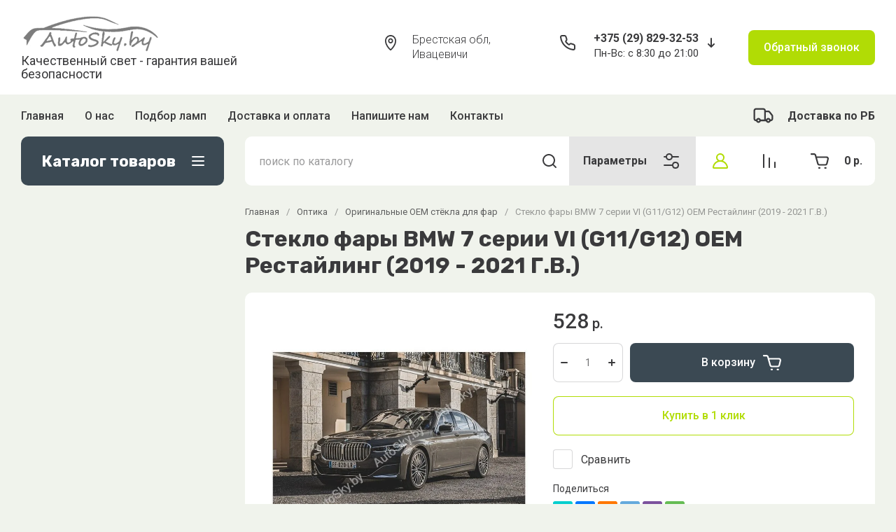

--- FILE ---
content_type: text/css
request_url: https://autosky.by/t/v303/images/css/dop_styles.scss.css
body_size: 497
content:
.top-block__right {
  width: 100%;
}
.site-sidebar .desktop-folders {
  position: relative;
  top: 0;
  margin-top: -30px;
  border-radius: 0 0 var(--gr_wrap_radius) var(--gr_wrap_radius);
  margin-bottom: 20px;
}
div[id ^= sandbox_theme_panel] {
  width: 120px !important;
  font-size: 12px !important;
  right: 0;
  top: auto !important;
  bottom: 0 !important;
}
li.active_folder > a {
  color: var(--gr_main_primary) !important;
}
li.active_folder > a .folder_icon .gr_small_icon {
  fill: var(--gr_main_primary) !important;
  transform: rotateZ(90deg);
}
.desktop-folders .site-folders > li.active_folder > .submenu-hidden {
  display: block;
}
@media (min-width: 768px) {
  .desktop-folders .site-folders > li ul li:before {
    left: 20px;
    right: 20px;
  }
  .desktop-folders .site-folders > li ul li a {
    padding-left: 20px;
    padding-right: 20px;
  }
  .desktop-folders .site-folders > li a {
    position: relative;
    display: flex;
    align-items: stretch;
  }
  .desktop-folders .site-folders > li .folder_icon {
    transition: all 0.18s linear;
    position: relative;
    margin-top: 0;
    top: 0;
    right: 0;
    display: flex !important;
    align-items: center;
  }
  .desktop-folders .site-folders > li .folder_icon.active {
    transform: rotateZ(90deg);
  }
  .desktop-folders .site-folders > li .submenu-hidden {
    position: relative;
    width: auto;
    margin-top: 0;
    left: 0;
    box-shadow: none;
    margin-left: 0;
    padding-left: 0px;
    padding-right: 0px;
  }
  .desktop-folders .site-folders > li .submenu-hidden:before {
    content: none;
  }
  .desktop-folders .site-folders > li .submenu-hidden:after {
    content: none;
  }
}
.top-block__right {
  width: auto !important;
}


--- FILE ---
content_type: text/javascript
request_url: https://counter.megagroup.ru/ea49329000b8ec54148fb6e767bcd699.js?r=&s=1280*720*24&u=https%3A%2F%2Fautosky.by%2Fmagazin%2Fproduct%2Fsteklo-fary-oem-bmw-7-serii-vi-g11-g12-restajling-2019-2021-g-v&t=%D0%A1%D1%82%D0%B5%D0%BA%D0%BB%D0%BE%20%D1%84%D0%B0%D1%80%D1%8B%20BMW%207%20%D1%81%D0%B5%D1%80%D0%B8%D0%B8%20VI%20(G11%2FG12)%20OEM%20%D0%A0%D0%B5%D1%81%D1%82%D0%B0%D0%B9%D0%BB%D0%B8%D0%BD%D0%B3%20(2019%20-%202021%20%D0%93.%D0%92.)%20%D0%BA%D1%83%D0%BF%D0%B8%D1%82%D1%8C%20%D1%81%20&fv=0,0&en=1&rld=0&fr=0&callback=_sntnl1768896290200&1768896290200
body_size: 85
content:
//:1
_sntnl1768896290200({date:"Tue, 20 Jan 2026 08:04:50 GMT", res:"1"})